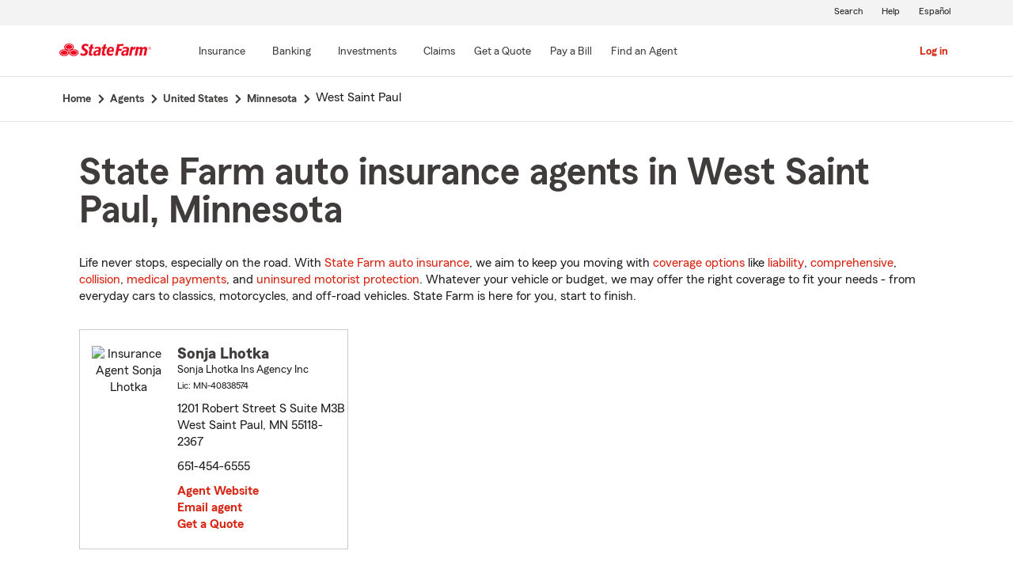

--- FILE ---
content_type: text/html;charset=UTF-8
request_url: https://www.statefarm.com/agent/us/mn/west-saint-paul
body_size: 3887
content:







	

	
		
		
		
		
		
		
		
	



	

	

	
	
	
		
		
	

	

	

	
	






<!DOCTYPE html>
<html lang="en-US">


	
	
	
	

	
	
	
		<head>
			<title>West Saint Paul, Minnesota Insurance Agents</title>
			<meta http-equiv="Content-Type" content="text/html; charset=UTF-8">
			<meta name="viewport" content="initial-scale=1.0">

			


<link rel="stylesheet"
	href="https://maxcdn.bootstrapcdn.com/bootstrap/4.0.0-alpha.6/css/bootstrap.min.css"
	type="text/css">
<link rel="stylesheet"
	href="https://static1.st8fm.com/en_US/dxl-1x/prod/css/lib/normalize.css"
	type="text/css" />
<link rel="stylesheet"
	href="https://static1.st8fm.com/en_US/dxl-1x/prod/css/1x.core.css"
	type="text/css" />
	


<script type="text/javascript"
	src="https://cdn-pci.optimizely.com/js/8421581994.js"></script>
<script async src="https://invocation.deel.c1.statefarm/deel.js"
	referrerpolicy="no-referrer-when-downgrade"></script>
<!-- <script type="text/javascript"
	src="https://static1.st8fm.com/en_US/applications/b2c/js/lib/launchtms_min.js"></script>  -->
<script type="text/javascript"
	src="https://ajax.googleapis.com/ajax/libs/jquery/3.2.1/jquery.min.js" ></script>
<script type="text/javascript"
	src="https://cdnjs.cloudflare.com/ajax/libs/handlebars.js/4.0.6/handlebars.js" ></script>
<script type="text/javascript"
	src="https://static1.st8fm.com/en_US/dxl-1x/prod/js/1x.core.js"></script>
<script type="text/javascript"
	src="https://static1.st8fm.com/en_US/dxl-1x/prod/js/1x.client.js"></script>
<script type="text/javascript"
	src="https://maxcdn.bootstrapcdn.com/bootstrap/4.0.0/js/bootstrap.min.js"></script>

<script
	src="https://cdnjs.cloudflare.com/ajax/libs/jquery-migrate/3.0.0/jquery-migrate.min.js" ></script>
<script type="text/javascript"
	src="https://cdnjs.cloudflare.com/ajax/libs/jquery.lazy/1.7.6/jquery.lazy.min.js" ></script>
<script type="text/javascript"
	src="https://cdnjs.cloudflare.com/ajax/libs/jquery.lazy/1.7.6/jquery.lazy.plugins.min.js"></script>
<script type="text/javascript"
	src="https://static1.st8fm.com/en_US/dxl/js/min/util.min.js"></script>


			<link itemprop="url" rel="canonical" href="https://www.statefarm.com/agent/us/mn/west-saint-paul" />
			<link rel="alternate" href="https://es.statefarm.com/agent/us/mn/west-saint-paul" hreflang="es" />
			
			
			
			
			
			
			
			
			
			
				
				<meta name="description"
					content="Find a nearby West Saint Paul, MN insurance agent and get a free quote today! Whatever your insurance needs in Minnesota, State Farm® is here to help life go right. " />
				
				

				<script>
					if (typeof dataLayer === "undefined") {
						window.dataLayer = {
							da : {}
						};
					}
					window.dataLayer.screenChannel = "agent-locator";
					window.dataLayer.screenId = "west-saint-paul-mn-insurance-agents";
				</script>
			
			
			
			
			<meta name="format-detection" content="telephone=no">
			


	
	
	
	
		<link href="https://static1.st8fm.com/en_US/applications/agent/sf.gd.aoi.agentlocatormicrosite.agent-ROSA-1.9.1/styles/locator.min.css" rel="stylesheet">
		<!-- <link href="/agent/styles/locator.css" rel="stylesheet"> -->
	


			<meta name="workgroup" content="wg3299"/>
		</head>
	


<body class="-oneX-body--primary" data-language="en">

	
		
		

		
		
		
			<header id="oneX-header" data-type="1x-header-unauth" data-limited="false"
				data-language-url="https://es.statefarm.com/agent/us/mn/west-saint-paul"></header>
				
			
		
			<section class="-oneX-breadcrumbs -oneX-container-fluid">
			<div>
			<nav aria-label="breadcrumb">
				<ul>
					<li>
						<a href="https://www.statefarm.com">
							<span class="-oneX-breadcrumbs-link-name">
								Home
							</span>
							<span class="-oneX-breadcrumbs-chevron"> </span>
						</a>
					</li>
					<li>
						<a href="https://www.statefarm.com/agent/">
							<span class="-oneX-breadcrumbs-link-name">
								Agents
							</span>
							<span class="-oneX-breadcrumbs-chevron"> </span>
						</a>
					</li>
					<li>
						<a href="https://www.statefarm.com/agent/us">
							<span class="-oneX-breadcrumbs-link-name">
								United States
							</span>
							<span class="-oneX-breadcrumbs-chevron"> </span>
						</a>
					</li>
					<li>
						<a href="https://www.statefarm.com/agent/us/mn">
							<span class="-oneX-breadcrumbs-link-name">
								Minnesota
							</span>
							<span class="-oneX-breadcrumbs-chevron"> </span>
						</a>
					</li>
					<li>
						<span aria-current="page">
							West Saint Paul
						</span>
					</li>
				</ul>
			</nav>
			  </div>
			</section>

		
		
	
	
	<div id="main-content-container" class="-oneX-container  -oneX "
		role="main">
		



<div class="-oneX-container">
	
	

	





<script type='application/ld+json'>

	{
		"@context": "https://schema.org",
		"@type": "WebPage",
		"name": "State Farm auto insurance agents in West Saint Paul, Minnesota",
		"url": "https://www.statefarm.com/agent/us/mn/west-saint-paul",
		"description": "Get an affordable car insurance quote from a state farm insurance agent in West Saint Paul, Minnesota.",
		"publisher": {
			"@id": "https://www.statefarm.com/#organization"
		},
		"provider": {
			"@id": "https://www.statefarm.com/#organization"
		},
		"mainEntity": {
		  "@type": "ItemList",
		  "itemListElement": [
			
				{
				"@type": "InsuranceAgency",
				"@id": "https://www.statefarm.com/agent/us/mn/west-saint-paul/sonja-lhotka-mdx2g84qxgf",
				"name": "Sonja Lhotka",
				"url": "https://www.statefarm.com/agent/us/mn/west-saint-paul/sonja-lhotka-mdx2g84qxgf",
				"description": "Contact West Saint Paul State Farm Agent Sonja Lhotka at 651-454-6555 for life, home, car insurance and more.",
				"address" : {
					"@type": "PostalAddress",
					"streetAddress": "1201 Robert Street S Suite M3B ",
					"addressLocality": "West Saint Paul",
					"addressRegion": "MN",
					"postalCode": "55118-2367",
					"addressCountry": "US"
				},
				"telephone" : "6514546555"
			}
			
		  ]
		},
		"breadcrumb":{
			"@type":"BreadcrumbList",
			"itemListElement":[
				{
					"@type":"ListItem",
					"position":1,
					"name":"Home",
					"item":"https://www.statefarm.com"
				},
				{
					"@type":"ListItem",
					"position":2,
					"name":"Agents",
					"item":"https://www.statefarm.com/agent/"
				},
				{
					"@type":"ListItem",
					"position":3,
					"name":"United States",
					"item":"https://www.statefarm.com/agent/us"
				},
				{
					"@type":"ListItem",
					"position":4,
					"name":"Minnesota",
					"item":"https://www.statefarm.com/agent/us/mn"
				},
				{
					"@type":"ListItem",
					"position":5,
					"name":"West Saint Paul, Minnesota",
					"item":"https://www.statefarm.com/agent/us/mn/west-saint-paul"
				}
			]
		}    
	}

</script>



		<div id="agentListName" class="tenPixel-topSpace">
				<h1 id="AgentListTitle" style="margin-top: 40px;">State Farm auto insurance agents in West Saint Paul, Minnesota</h1>
				<div style="margin-top: 24px;">
					<p>Life never stops, especially on the road. With <a href='https://www.statefarm.com/insurance/auto' class='-oneX-link--inline'>State Farm auto insurance</a>, we aim to keep you moving with <a href='https://www.statefarm.com/insurance/auto/coverage-options'  class='-oneX-link--inline'>coverage options</a> like <a href='https://www.statefarm.com/insurance/auto/coverage-options/liability-coverage'  class='-oneX-link--inline'>liability</a>, <a href='https://www.statefarm.com/insurance/auto/coverage-options/comprehensive-coverage'  class='-oneX-link--inline'>comprehensive</a>, <a href='https://www.statefarm.com/insurance/auto/coverage-options/collision-coverage'  class='-oneX-link--inline'>collision</a>, <a href='https://www.statefarm.com/insurance/auto/coverage-options/medical-payments-coverage'  class='-oneX-link--inline'>medical payments</a>, and <a href='https://www.statefarm.com/insurance/auto/coverage-options/uninsured-and-underinsured-coverage'  class='-oneX-link--inline'>uninsured motorist protection</a>. Whatever your vehicle or budget, we may offer the right coverage to fit your needs - from everyday cars to classics, motorcycles, and off-road vehicles. State Farm is here for you, start to finish.</p>
				</div>
		</div>

		<div class="-oneX-row">
			
				<div class="-oneX-col-xl-4 -oneX-col-lg-4 -oneX-col-md-6 -oneX-col-sm-12 paddingClass" >
					<div id="agent-details-3N0WXB61BGF" class="borderSeo">
						<div class="row-fluid twentyPixel-topSpace"></div>
						




<div class="assoc-id-class -oneX-row">
	<div class="-oneX-col-4 seo-photo-align">
		<img src="https://ac2.st8fm.com/associate-photos/M/MDX2G84QXGF/formalColorThumb.jpg" class="agentPictureUrl"
			id="agentPictureUrl-MDX2G84QXGF"
			alt="Insurance Agent Sonja Lhotka" />
	</div>
	<div class="-oneX-col-7">
		<div class="-oneX-row -oneX-heading--h5">
			<b>Sonja Lhotka </b>
		</div>
		<div class="-oneX-row -oneX-body--secondary ">
			
		</div>
		<div class="-oneX-row -oneX-body--secondary ">Sonja Lhotka Ins Agency Inc</div>
		<div class="-oneX-row -oneX-body--tertiary">
			
				<div>Lic:
					MN-40838574</div>
			
		</div>
		<div class="row-fluid tenPixel-topSpace"></div>

		<div class="hidden-phone">
			<div class="-oneX-row -oneX-body--primary">
				<div>1201 Robert Street S Suite M3B</div>
			</div>
			<div class="-oneX-row -oneX-body--primary">
				<div></div>
			</div>
			<div class="-oneX-row -oneX-body--primary">
				<div>West Saint Paul,
					MN
					55118-2367</div>
			</div>
		</div>

		<div class="visible-phone">
			<div class="-oneX-row -oneX-body--primary">
				
				
				<a class="-oneX-link--inline"
					href="https://www.statefarm.com/agent/us/mn/west-saint-paul/sonja-lhotka-mdx2g84qxgf/map?officeAssociateId=3N0WXB61BGF&fromLocation=55118-2367"
					target="_blank"> 1201 Robert Street S Suite M3B<br />
					West Saint Paul,&nbsp;MN&nbsp;55118-2367
					<span class="hide-offscreen"> opens in new window</span>
				</a>
			</div>
		</div>

		<div class="row-fluid tenPixel-topSpace"></div>

		<div class="-oneX-row -oneX-body--primary">
			
				<div class="hidden-phone">
					<div>651-454-6555</div>
				</div>
				<div class="visible-phone">
					<a class="-oneX-link--inline" rel="nofollow"
						href="tel:6514546555">651-454-6555</a>
				</div>
			
		</div>

		<div class="row-fluid tenPixel-topSpace"></div>

		
				
			<div class="-oneX-row -oneX-body--primary">
				<a href="https://www.statefarm.com/agent/us/mn/west-saint-paul/sonja-lhotka-mdx2g84qxgf" target="_blank"
					title="Agent Website Sonja Lhotka"
					id="visitAgentSite-3N0WXB61BGF"
					class="-oneX-link--block">Agent Website</a>
			</div>
			<div class="seo-email-agent -oneX-row -oneX-body--primary">
				<a title="Email Agent Sonja Lhotka" 
					tabindex="0" role = "link"
					class="-oneX-link--block open-agent-email-link"
					data-associate-id="MDX2G84QXGF">Email agent</a>
			</div>
			<div class="-oneX-row -oneX-body--primary">
				<a href="https://www.statefarm.com/agent/us/mn/west-saint-paul/sonja-lhotka-mdx2g84qxgf#quote-section" target="_blank"
					title="Get a Quote with Sonja Lhotka"
					id="getQuote-3N0WXB61BGF"
					class="-oneX-link--block">Get a Quote</a>
			</div>
		
		
		
			
			
				<div class="-oneX-row field-hidden-desktop -oneX-body--primary">
					<a href="sms:6514546555" rel="nofollow"
						title="Text Agent Sonja Lhotka"
						class="-oneX-link--block">Text Agent</a>
				</div>
			
		
	</div>
</div>

						<div class="row-fluid twentyPixel-topSpace"></div>
					</div>
				</div>
			

			<input name="contextPath" id="contextPath"
				value="/agent" type="hidden">

			<div id="currentPageId ">
				<input name="currentPage" id="agentListPage" value="agentListPage"
					type="hidden">
			</div>
		</div>

		<div class="tenPixel-topSpace" style="margin-top: 40px;">
			<h2 class="-oneX-heading--h4">Home & Property Insurance in West Saint Paul, Minnesota</h2>
			<div style="margin-top: 24px;">
				<p>Whether you rent or own a home in Minnesota, State Farm helps protect the place you love with <a href='https://www.statefarm.com/insurance/homeowners'  class='-oneX-link--inline'>home and property insurance</a>. Homeowners insurance helps covers losses from wind, hail, lightning, and more. <a href='https://www.statefarm.com/insurance/condo-unit-owners'  class='-oneX-link--inline'>Condo owners insurance</a> can help protect their units from theft and fire, while <a href='https://www.statefarm.com/insurance/renters'  class='-oneX-link--inline'>renters insurance</a> can help safeguard belongings like smartphones and furniture.</p><p><a href='https://www.statefarm.com/insurance/bundling'  class='-oneX-link--inline'>Bundle your State Farm auto insurance</a> with a home or renters policy and you could save <sup>1</sup>. Get a quote today and see your options.</p>
			</div>
		</div>

		<div class="tenPixel-topSpace -oneX-body--footnote" style="margin-top: 40px;">
			<hr/>
			<div style="margin-top: 40px;">
				<p><sup>1</sup> Customers may always choose to purchase only one policy, but the discount for two or more purchases of different lines of insurance will not then apply. Savings, discount names, percentages, availability and eligibility may vary by state.</p><p>Please remember that the preceding descriptions contain only a general description of available coverages and are not a statement of contract. All coverages are subject to all policy provisions and applicable endorsements. Coverage options may vary by state. To learn more about auto insurance coverage in your state, find a <a href='https://www.statefarm.com/agent'  class='-oneX-link--inline'>State Farm agent</a>.</p><p>Discounts and their availability may vary by state and eligibility requirements. Not all vehicles or drivers are eligible for discounts.</p><p>State Farm Mutual Automobile Insurance Company<br/>State Farm Indemnity Company<br/>Bloomington, IL</p><p>State Farm County Mutual Insurance Company of Texas<br/>Richardson, TX</p><p>State Farm Fire and Casualty Company<br/>State Farm General Insurance Company<br/>Bloomington, IL</p><p>State Farm Florida Insurance Company<br/>Tallahassee, FL</p><p>State Farm Lloyds<br/>Richardson, TX</p>
			</div>
		</div>		
</div>

	</div>
	
		
		
			<footer data-type="1x-footer"></footer>
		
	
	











	<script type="text/javascript"
		src="https://static1.st8fm.com/en_US/applications/agent/sf.gd.aoi.agentlocatormicrosite.agent-ROSA-1.9.1/scripts/standardSearch.min.js"></script>

</body>
</html>
